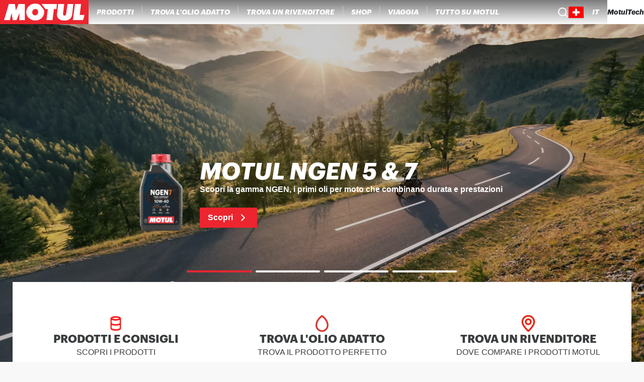

--- FILE ---
content_type: text/css;charset=utf-8
request_url: https://www.motul.com/_next/static/css/da05eedc6772d42d.css
body_size: 6199
content:
.Home_main__Xhy0o{display:flex;flex-flow:column nowrap;justify-content:center;align-items:center;padding:32px 1rem 40px;gap:24px;overflow:hidden}@media(min-width:48rem){.Home_main__Xhy0o{padding:32px 6% 40px;gap:32px}}@media(min-width:64rem){.Home_main__Xhy0o{padding:32px 11% 40px}}@media print{.Home_main__Xhy0o{padding:32px 11% 40px}}.Home_servicesBoxLayout__FyPKp{display:flex;flex-flow:row nowrap;justify-content:flex-start;align-items:center;overflow-x:auto;overflow-y:hidden;background-color:#1e1e27;-webkit-margin-before:-10.21875rem;margin-block-start:-10.21875rem;z-index:-20;padding-inline:1rem}.Home_servicesBox__kzsIE{display:flex;flex-flow:row nowrap;justify-content:center;align-items:center;position:relative;z-index:100;gap:1.5rem;margin:0 auto 2rem;width:-moz-fit-content;width:fit-content}.Home_icon__cCln6{height:2.1875rem;width:1.6875rem;fill:#ed252f}.Home_youtubeLayout__WH9Bx{display:flex;flex-flow:column nowrap;justify-content:center;align-items:center;width:100%;background:linear-gradient(0deg,#f8f8f8,#f8f8f8 50%,#1e1e27 0,#1e1e27)}.Home_youtubeWrapper__TInqt{width:92%;-webkit-margin-before:2.8125rem;margin-block-start:2.8125rem}@media(min-width:64rem){.Home_youtubeWrapper__TInqt{width:80%}}@media print{.Home_youtubeWrapper__TInqt{width:80%}}.Home_youtubeBox__iNqr2{width:100%;position:relative;-webkit-padding-after:56.25%;padding-block-end:56.25%;overflow:hidden}.Home_youtubeInstagramGap__i2DBF{height:4rem}@media(min-width:64rem){.Home_youtubeInstagramGap__i2DBF{height:6rem}}@media print{.Home_youtubeInstagramGap__i2DBF{height:6rem}}.Home_instagramFooterGap__MnEBt{height:4rem}@media(min-width:64rem){.Home_instagramFooterGap__MnEBt{height:6rem}}@media print{.Home_instagramFooterGap__MnEBt{height:6rem}}.Home_youtubeFallbackContainer__FBeL3{position:absolute;inset-block-start:0;inset-inline-start:0;width:100%;height:100%;min-height:100%;border:0}.Home_youtubeFallbackContainer__FBeL3>*{height:100%}@font-face{font-family:swiper-icons;src:url("data:application/font-woff;charset=utf-8;base64, [base64]//wADZ2x5ZgAAAywAAADMAAAD2MHtryVoZWFkAAABbAAAADAAAAA2E2+eoWhoZWEAAAGcAAAAHwAAACQC9gDzaG10eAAAAigAAAAZAAAArgJkABFsb2NhAAAC0AAAAFoAAABaFQAUGG1heHAAAAG8AAAAHwAAACAAcABAbmFtZQAAA/gAAAE5AAACXvFdBwlwb3N0AAAFNAAAAGIAAACE5s74hXjaY2BkYGAAYpf5Hu/j+W2+MnAzMYDAzaX6QjD6/4//Bxj5GA8AuRwMYGkAPywL13jaY2BkYGA88P8Agx4j+/8fQDYfA1AEBWgDAIB2BOoAeNpjYGRgYNBh4GdgYgABEMnIABJzYNADCQAACWgAsQB42mNgYfzCOIGBlYGB0YcxjYGBwR1Kf2WQZGhhYGBiYGVmgAFGBiQQkOaawtDAoMBQxXjg/wEGPcYDDA4wNUA2CCgwsAAAO4EL6gAAeNpj2M0gyAACqxgGNWBkZ2D4/wMA+xkDdgAAAHjaY2BgYGaAYBkGRgYQiAHyGMF8FgYHIM3DwMHABGQrMOgyWDLEM1T9/w8UBfEMgLzE////P/5//f/V/xv+r4eaAAeMbAxwIUYmIMHEgKYAYjUcsDAwsLKxc3BycfPw8jEQA/[base64]/uznmfPFBNODM2K7MTQ45YEAZqGP81AmGGcF3iPqOop0r1SPTaTbVkfUe4HXj97wYE+yNwWYxwWu4v1ugWHgo3S1XdZEVqWM7ET0cfnLGxWfkgR42o2PvWrDMBSFj/IHLaF0zKjRgdiVMwScNRAoWUoH78Y2icB/yIY09An6AH2Bdu/UB+yxopYshQiEvnvu0dURgDt8QeC8PDw7Fpji3fEA4z/PEJ6YOB5hKh4dj3EvXhxPqH/SKUY3rJ7srZ4FZnh1PMAtPhwP6fl2PMJMPDgeQ4rY8YT6Gzao0eAEA409DuggmTnFnOcSCiEiLMgxCiTI6Cq5DZUd3Qmp10vO0LaLTd2cjN4fOumlc7lUYbSQcZFkutRG7g6JKZKy0RmdLY680CDnEJ+UMkpFFe1RN7nxdVpXrC4aTtnaurOnYercZg2YVmLN/d/gczfEimrE/fs/bOuq29Zmn8tloORaXgZgGa78yO9/cnXm2BpaGvq25Dv9S4E9+5SIc9PqupJKhYFSSl47+Qcr1mYNAAAAeNptw0cKwkAAAMDZJA8Q7OUJvkLsPfZ6zFVERPy8qHh2YER+3i/BP83vIBLLySsoKimrqKqpa2hp6+jq6RsYGhmbmJqZSy0sraxtbO3sHRydnEMU4uR6yx7JJXveP7WrDycAAAAAAAH//wACeNpjYGRgYOABYhkgZgJCZgZNBkYGLQZtIJsFLMYAAAw3ALgAeNolizEKgDAQBCchRbC2sFER0YD6qVQiBCv/H9ezGI6Z5XBAw8CBK/m5iQQVauVbXLnOrMZv2oLdKFa8Pjuru2hJzGabmOSLzNMzvutpB3N42mNgZGBg4GKQYzBhYMxJLMlj4GBgAYow/P/PAJJhLM6sSoWKfWCAAwDAjgbRAAB42mNgYGBkAIIbCZo5IPrmUn0hGA0AO8EFTQAA");font-weight:400;font-style:normal}:root{--swiper-theme-color:#007aff}:host{position:relative;display:block;margin-left:auto;margin-right:auto;z-index:1}.swiper{margin-left:auto;margin-right:auto;position:relative;overflow:hidden;list-style:none;padding:0;z-index:1;display:block}.swiper-vertical>.swiper-wrapper{flex-direction:column}.swiper-wrapper{position:relative;width:100%;height:100%;z-index:1;display:flex;transition-property:transform;transition-timing-function:var(--swiper-wrapper-transition-timing-function,initial);box-sizing:content-box}.swiper-android .swiper-slide,.swiper-ios .swiper-slide,.swiper-wrapper{transform:translateZ(0)}.swiper-horizontal{touch-action:pan-y}.swiper-vertical{touch-action:pan-x}.swiper-slide{flex-shrink:0;width:100%;height:100%;position:relative;transition-property:transform;display:block}.swiper-slide-invisible-blank{visibility:hidden}.swiper-autoheight,.swiper-autoheight .swiper-slide{height:auto}.swiper-autoheight .swiper-wrapper{align-items:flex-start;transition-property:transform,height}.swiper-backface-hidden .swiper-slide{transform:translateZ(0);-webkit-backface-visibility:hidden;backface-visibility:hidden}.swiper-3d.swiper-css-mode .swiper-wrapper{perspective:1200px}.swiper-3d .swiper-wrapper{transform-style:preserve-3d}.swiper-3d{perspective:1200px}.swiper-3d .swiper-cube-shadow,.swiper-3d .swiper-slide{transform-style:preserve-3d}.swiper-css-mode>.swiper-wrapper{overflow:auto;scrollbar-width:none;-ms-overflow-style:none}.swiper-css-mode>.swiper-wrapper::-webkit-scrollbar{display:none}.swiper-css-mode>.swiper-wrapper>.swiper-slide{scroll-snap-align:start start}.swiper-css-mode.swiper-horizontal>.swiper-wrapper{scroll-snap-type:x mandatory}.swiper-css-mode.swiper-vertical>.swiper-wrapper{scroll-snap-type:y mandatory}.swiper-css-mode.swiper-free-mode>.swiper-wrapper{scroll-snap-type:none}.swiper-css-mode.swiper-free-mode>.swiper-wrapper>.swiper-slide{scroll-snap-align:none}.swiper-css-mode.swiper-centered>.swiper-wrapper:before{content:"";flex-shrink:0;order:9999}.swiper-css-mode.swiper-centered>.swiper-wrapper>.swiper-slide{scroll-snap-align:center center;scroll-snap-stop:always}.swiper-css-mode.swiper-centered.swiper-horizontal>.swiper-wrapper>.swiper-slide:first-child{-webkit-margin-start:var(--swiper-centered-offset-before);margin-inline-start:var(--swiper-centered-offset-before)}.swiper-css-mode.swiper-centered.swiper-horizontal>.swiper-wrapper:before{height:100%;min-height:1px;width:var(--swiper-centered-offset-after)}.swiper-css-mode.swiper-centered.swiper-vertical>.swiper-wrapper>.swiper-slide:first-child{-webkit-margin-before:var(--swiper-centered-offset-before);margin-block-start:var(--swiper-centered-offset-before)}.swiper-css-mode.swiper-centered.swiper-vertical>.swiper-wrapper:before{width:100%;min-width:1px;height:var(--swiper-centered-offset-after)}.swiper-3d .swiper-slide-shadow,.swiper-3d .swiper-slide-shadow-bottom,.swiper-3d .swiper-slide-shadow-left,.swiper-3d .swiper-slide-shadow-right,.swiper-3d .swiper-slide-shadow-top{position:absolute;left:0;top:0;width:100%;height:100%;pointer-events:none;z-index:10}.swiper-3d .swiper-slide-shadow{background:rgba(0,0,0,.15)}.swiper-3d .swiper-slide-shadow-left{background-image:linear-gradient(270deg,rgba(0,0,0,.5),transparent)}.swiper-3d .swiper-slide-shadow-right{background-image:linear-gradient(90deg,rgba(0,0,0,.5),transparent)}.swiper-3d .swiper-slide-shadow-top{background-image:linear-gradient(0deg,rgba(0,0,0,.5),transparent)}.swiper-3d .swiper-slide-shadow-bottom{background-image:linear-gradient(180deg,rgba(0,0,0,.5),transparent)}.swiper-lazy-preloader{width:42px;height:42px;position:absolute;left:50%;top:50%;margin-left:-21px;margin-top:-21px;z-index:10;transform-origin:50%;box-sizing:border-box;border-radius:50%;border:4px solid var(--swiper-preloader-color,var(--swiper-theme-color));border-top:4px solid transparent}.swiper-watch-progress .swiper-slide-visible .swiper-lazy-preloader,.swiper:not(.swiper-watch-progress) .swiper-lazy-preloader{animation:swiper-preloader-spin 1s linear infinite}.swiper-lazy-preloader-white{--swiper-preloader-color:#fff}.swiper-lazy-preloader-black{--swiper-preloader-color:#000}@keyframes swiper-preloader-spin{0%{transform:rotate(0deg)}to{transform:rotate(1turn)}}:root{--swiper-navigation-size:44px}.swiper-button-next,.swiper-button-prev{position:absolute;top:var(--swiper-navigation-top-offset,50%);width:calc(var(--swiper-navigation-size) / 44 * 27);height:var(--swiper-navigation-size);margin-top:calc(0px - (var(--swiper-navigation-size) / 2));z-index:10;cursor:pointer;display:flex;align-items:center;justify-content:center;color:var(--swiper-navigation-color,var(--swiper-theme-color))}.swiper-button-next.swiper-button-disabled,.swiper-button-prev.swiper-button-disabled{opacity:.35;cursor:auto;pointer-events:none}.swiper-button-next.swiper-button-hidden,.swiper-button-prev.swiper-button-hidden{opacity:0;cursor:auto;pointer-events:none}.swiper-navigation-disabled .swiper-button-next,.swiper-navigation-disabled .swiper-button-prev{display:none!important}.swiper-button-next svg,.swiper-button-prev svg{width:100%;height:100%;object-fit:contain;transform-origin:center}.swiper-rtl .swiper-button-next svg,.swiper-rtl .swiper-button-prev svg{transform:rotate(180deg)}.swiper-button-prev,.swiper-rtl .swiper-button-next{left:var(--swiper-navigation-sides-offset,10px);right:auto}.swiper-button-lock{display:none}.swiper-button-next:after,.swiper-button-prev:after{font-family:swiper-icons;font-size:var(--swiper-navigation-size);text-transform:none!important;letter-spacing:0;font-variant:normal;line-height:1}.swiper-button-prev:after,.swiper-rtl .swiper-button-next:after{content:"prev"}.swiper-button-next,.swiper-rtl .swiper-button-prev{right:var(--swiper-navigation-sides-offset,10px);left:auto}.swiper-button-next:after,.swiper-rtl .swiper-button-prev:after{content:"next"}.swiper-pagination{position:absolute;text-align:center;transition:opacity .3s;transform:translateZ(0);z-index:10}.swiper-pagination.swiper-pagination-hidden{opacity:0}.swiper-pagination-disabled>.swiper-pagination,.swiper-pagination.swiper-pagination-disabled{display:none!important}.swiper-horizontal>.swiper-pagination-bullets,.swiper-pagination-bullets.swiper-pagination-horizontal,.swiper-pagination-custom,.swiper-pagination-fraction{bottom:var(--swiper-pagination-bottom,8px);top:var(--swiper-pagination-top,auto);left:0;width:100%}.swiper-pagination-bullets-dynamic{overflow:hidden;font-size:0}.swiper-pagination-bullets-dynamic .swiper-pagination-bullet{transform:scale(.33);position:relative}.swiper-pagination-bullets-dynamic .swiper-pagination-bullet-active,.swiper-pagination-bullets-dynamic .swiper-pagination-bullet-active-main{transform:scale(1)}.swiper-pagination-bullets-dynamic .swiper-pagination-bullet-active-prev{transform:scale(.66)}.swiper-pagination-bullets-dynamic .swiper-pagination-bullet-active-prev-prev{transform:scale(.33)}.swiper-pagination-bullets-dynamic .swiper-pagination-bullet-active-next{transform:scale(.66)}.swiper-pagination-bullets-dynamic .swiper-pagination-bullet-active-next-next{transform:scale(.33)}.swiper-pagination-bullet{width:var(--swiper-pagination-bullet-width,var(--swiper-pagination-bullet-size,8px));height:var(--swiper-pagination-bullet-height,var(--swiper-pagination-bullet-size,8px));display:inline-block;border-radius:var(--swiper-pagination-bullet-border-radius,50%);background:var(--swiper-pagination-bullet-inactive-color,#000);opacity:var(--swiper-pagination-bullet-inactive-opacity,.2)}button.swiper-pagination-bullet{border:none;margin:0;padding:0;box-shadow:none;-webkit-appearance:none;-moz-appearance:none;appearance:none}.swiper-pagination-clickable .swiper-pagination-bullet{cursor:pointer}.swiper-pagination-bullet:only-child{display:none!important}.swiper-pagination-bullet-active{opacity:var(--swiper-pagination-bullet-opacity,1);background:var(--swiper-pagination-color,var(--swiper-theme-color))}.swiper-pagination-vertical.swiper-pagination-bullets,.swiper-vertical>.swiper-pagination-bullets{right:var(--swiper-pagination-right,8px);left:var(--swiper-pagination-left,auto);top:50%;transform:translate3d(0,-50%,0)}.swiper-pagination-vertical.swiper-pagination-bullets .swiper-pagination-bullet,.swiper-vertical>.swiper-pagination-bullets .swiper-pagination-bullet{margin:var(--swiper-pagination-bullet-vertical-gap,6px) 0;display:block}.swiper-pagination-vertical.swiper-pagination-bullets.swiper-pagination-bullets-dynamic,.swiper-vertical>.swiper-pagination-bullets.swiper-pagination-bullets-dynamic{top:50%;transform:translateY(-50%);width:8px}.swiper-pagination-vertical.swiper-pagination-bullets.swiper-pagination-bullets-dynamic .swiper-pagination-bullet,.swiper-vertical>.swiper-pagination-bullets.swiper-pagination-bullets-dynamic .swiper-pagination-bullet{display:inline-block;transition:transform .2s,top .2s}.swiper-horizontal>.swiper-pagination-bullets .swiper-pagination-bullet,.swiper-pagination-horizontal.swiper-pagination-bullets .swiper-pagination-bullet{margin:0 var(--swiper-pagination-bullet-horizontal-gap,4px)}.swiper-horizontal>.swiper-pagination-bullets.swiper-pagination-bullets-dynamic,.swiper-pagination-horizontal.swiper-pagination-bullets.swiper-pagination-bullets-dynamic{left:50%;transform:translateX(-50%);white-space:nowrap}.swiper-horizontal>.swiper-pagination-bullets.swiper-pagination-bullets-dynamic .swiper-pagination-bullet,.swiper-pagination-horizontal.swiper-pagination-bullets.swiper-pagination-bullets-dynamic .swiper-pagination-bullet{transition:transform .2s,left .2s}.swiper-horizontal.swiper-rtl>.swiper-pagination-bullets-dynamic .swiper-pagination-bullet{transition:transform .2s,right .2s}.swiper-pagination-fraction{color:var(--swiper-pagination-fraction-color,inherit)}.swiper-pagination-progressbar{background:var(--swiper-pagination-progressbar-bg-color,rgba(0,0,0,.25));position:absolute}.swiper-pagination-progressbar .swiper-pagination-progressbar-fill{background:var(--swiper-pagination-color,var(--swiper-theme-color));position:absolute;left:0;top:0;width:100%;height:100%;transform:scale(0);transform-origin:left top}.swiper-rtl .swiper-pagination-progressbar .swiper-pagination-progressbar-fill{transform-origin:right top}.swiper-horizontal>.swiper-pagination-progressbar,.swiper-pagination-progressbar.swiper-pagination-horizontal,.swiper-pagination-progressbar.swiper-pagination-vertical.swiper-pagination-progressbar-opposite,.swiper-vertical>.swiper-pagination-progressbar.swiper-pagination-progressbar-opposite{width:100%;height:var(--swiper-pagination-progressbar-size,4px);left:0;top:0}.swiper-horizontal>.swiper-pagination-progressbar.swiper-pagination-progressbar-opposite,.swiper-pagination-progressbar.swiper-pagination-horizontal.swiper-pagination-progressbar-opposite,.swiper-pagination-progressbar.swiper-pagination-vertical,.swiper-vertical>.swiper-pagination-progressbar{width:var(--swiper-pagination-progressbar-size,4px);height:100%;left:0;top:0}.swiper-pagination-lock{display:none}.swiper-scrollbar{border-radius:var(--swiper-scrollbar-border-radius,10px);position:relative;touch-action:none;background:var(--swiper-scrollbar-bg-color,rgba(0,0,0,.1))}.swiper-scrollbar-disabled>.swiper-scrollbar,.swiper-scrollbar.swiper-scrollbar-disabled{display:none!important}.swiper-horizontal>.swiper-scrollbar,.swiper-scrollbar.swiper-scrollbar-horizontal{position:absolute;left:var(--swiper-scrollbar-sides-offset,1%);bottom:var(--swiper-scrollbar-bottom,4px);top:var(--swiper-scrollbar-top,auto);z-index:50;height:var(--swiper-scrollbar-size,4px);width:calc(100% - 2 * var(--swiper-scrollbar-sides-offset, 1%))}.swiper-scrollbar.swiper-scrollbar-vertical,.swiper-vertical>.swiper-scrollbar{position:absolute;left:var(--swiper-scrollbar-left,auto);right:var(--swiper-scrollbar-right,4px);top:var(--swiper-scrollbar-sides-offset,1%);z-index:50;width:var(--swiper-scrollbar-size,4px);height:calc(100% - 2 * var(--swiper-scrollbar-sides-offset, 1%))}.swiper-scrollbar-drag{height:100%;width:100%;position:relative;background:var(--swiper-scrollbar-drag-bg-color,rgba(0,0,0,.5));border-radius:var(--swiper-scrollbar-border-radius,10px);left:0;top:0}.swiper-scrollbar-cursor-drag{cursor:move}.swiper-scrollbar-lock{display:none}.HomeCarousel_wrapper__NQoc_{width:100%;height:42.25rem;z-index:50}.HomeCarousel_swiper__7cgRh{width:100%;height:100%}.HomeCarousel_bullet__XB1OZ{width:10%;height:.25rem;border-radius:1rem;display:inline-block;margin:.25rem;-webkit-margin-after:10.46875rem;margin-block-end:10.46875rem;background-color:#fff}@media(min-width:64rem){.HomeCarousel_bullet__XB1OZ{width:10%}}@media print{.HomeCarousel_bullet__XB1OZ{width:10%}}@keyframes HomeCarousel_progress-bar__Rc1JA{0%{width:0}to{width:100%}}.HomeCarousel_bulletActive__8F0wO>.HomeCarousel_progress__ukH2y{width:100%;height:100%;background-color:#ed252f;border-radius:1rem;animation-name:HomeCarousel_progress-bar__Rc1JA;animation-duration:5s}.HomeCarousel_horizontal__jCCA4{width:100%}.HomeCarousel_carouselImage__4HxIB{filter:brightness(80%);object-fit:cover;object-position:center}.HomeCarousel_slide__NVhm1{position:relative;height:100%}.HomeCarousel_slide__NVhm1>span{position:absolute!important;display:block!important;inset:0}.HomeCarousel_slideProductContent__Vzs0v{display:flex;flex-flow:column nowrap;justify-content:center;align-items:center;height:100%}.HomeCarousel_slideTextContent__dQ46Y{display:flex;flex-flow:column nowrap;justify-content:center;align-items:flex-start;height:100%;width:100%}@media(min-width:64rem){.HomeCarousel_slideTextContent__dQ46Y{display:flex;flex-flow:column nowrap;justify-content:center;align-items:center}}@media print{.HomeCarousel_slideTextContent__dQ46Y{display:flex;flex-flow:column nowrap;justify-content:center;align-items:center}}.HomeCarousel_carouseVideo__ulsvG{filter:brightness(80%)}.HomeCarousel_carouseVideo__ulsvG,.YoutubeVideoCarousel_container__vL1bM{position:absolute;inset-block-start:0;inset-inline-start:0;width:100%;height:100%;object-fit:cover}.YoutubeVideoCarousel_container__vL1bM{border:0}.YoutubeVideoCarousel_fallbackImage__bUhYf{width:100%;height:100%;object-fit:cover}.CarouselProductCard_wrapper__CfqbB{display:flex;flex-flow:row nowrap;justify-content:center;align-items:center;width:100%;height:100%;height:18.75rem;position:relative;gap:1rem}.CarouselProductCard_imageWrapper__crhLl{width:30%}@media(min-width:48rem){.CarouselProductCard_imageWrapper__crhLl{width:20%}}@media(min-width:64rem){.CarouselProductCard_imageWrapper__crhLl{width:12%}}@media print{.CarouselProductCard_imageWrapper__crhLl{width:12%}}.CarouselProductCard_productText__ecreu{display:flex;flex-flow:column nowrap;justify-content:center;align-items:left;width:50%;gap:.75rem}.CarouselProductCard_titleText__hoEaO{font-weight:900;font-style:italic;text-transform:uppercase;font-family:var(--font-family-title,graphik,"Helvetica Neue",helvetica,roboto,arial,sans-serif);font-size:2rem;color:#fff;line-height:1}@media(min-width:64rem){.CarouselProductCard_titleText__hoEaO{font-size:3.875rem}}@media print{.CarouselProductCard_titleText__hoEaO{font-size:3.875rem}}.CarouselProductCard_descriptionText__jBBLG{font-size:1rem;font-weight:700;font-family:var(--font-family-body,helvetica,arial,roboto,sans-serif);display:none;color:#fff}@media(min-width:64rem){.CarouselProductCard_descriptionText__jBBLG{display:block}}@media print{.CarouselProductCard_descriptionText__jBBLG{display:block}}[lang^=ar] .CarouselProductCard_descriptionText__jBBLG{font-size:1.125rem}.CarouselProductCard_link__aVA_h,.HomeCarouselButton_button__499Gl{display:flex;flex-flow:row nowrap;justify-content:center;align-items:center}.HomeCarouselButton_button__499Gl{border-radius:.25rem;background-color:#ed252f;color:#fff;border-radius:0;padding:.5rem 1.5rem .5rem 1rem;width:max-content;-webkit-margin-before:1.5rem;margin-block-start:1.5rem;display:inline-flex}.HomeCarouselButton_button__499Gl:hover{background-color:#bf2923}.HomeCarouselButton_button__499Gl[disabled]{background-color:#929394}.HomeCarouselButton_buttonText__acp1x{font-size:1rem;font-weight:700;font-family:var(--font-family-body,helvetica,arial,roboto,sans-serif);-webkit-padding-end:1rem;padding-inline-end:1rem}.HomeCarouselButton_icon__CyYKO{fill:#fff}[lang^=ar] .HomeCarouselButton_icon__CyYKO,[lang^=fa] .HomeCarouselButton_icon__CyYKO,[lang^=he] .HomeCarouselButton_icon__CyYKO,[lang^=ps] .HomeCarouselButton_icon__CyYKO,[lang^=ur] .HomeCarouselButton_icon__CyYKO,[lang^=yi] .HomeCarouselButton_icon__CyYKO{transform:rotate(180deg)}.CarouselTextCard_wrapper__m74g3{display:flex;flex-flow:row nowrap;justify-content:center;align-items:center;width:100%;height:100%;height:18.75rem;position:relative;gap:1rem}.CarouselTextCard_imageWrapper__yZhpy{width:30%}@media(min-width:48rem){.CarouselTextCard_imageWrapper__yZhpy{width:20%}}@media(min-width:64rem){.CarouselTextCard_imageWrapper__yZhpy{width:12%}}@media print{.CarouselTextCard_imageWrapper__yZhpy{width:12%}}.CarouselTextCard_textWrapper__PQUkl{display:flex;flex-flow:column nowrap;justify-content:center;align-items:left;width:80%;gap:.75rem}@media(min-width:64rem){.CarouselTextCard_textWrapper__PQUkl{width:60.375rem}}@media print{.CarouselTextCard_textWrapper__PQUkl{width:60.375rem}}.CarouselTextCard_imageWrapper__yZhpy+.CarouselTextCard_textWrapper__PQUkl{width:50%}.CarouselTextCard_title__Q0pSF{font-weight:900;font-style:italic;text-transform:uppercase;font-family:var(--font-family-title,graphik,"Helvetica Neue",helvetica,roboto,arial,sans-serif);font-size:2rem;color:#fff;line-height:1}@media(min-width:64rem){.CarouselTextCard_title__Q0pSF{font-size:2.875rem}}@media print{.CarouselTextCard_title__Q0pSF{font-size:2.875rem}}.CarouselTextCard_description__GSF88{font-size:1rem;font-weight:700;font-family:var(--font-family-body,helvetica,arial,roboto,sans-serif);display:none;color:#fff}@media(min-width:64rem){.CarouselTextCard_description__GSF88{display:block}}@media print{.CarouselTextCard_description__GSF88{display:block}}[lang^=ar] .CarouselTextCard_description__GSF88{font-size:1.125rem}.CarouselTextCard_link__OyET9{display:flex;flex-flow:row nowrap;justify-content:center;align-items:center}.HomeServiceCard_cardContent__wdXfS{display:flex;flex-flow:column nowrap;justify-content:center;align-items:center;width:25.625rem;height:13.625rem;background-color:#fff;padding:2rem;gap:1.5rem;transition:all .3s ease-in-out}.HomeServiceCard_cardContent__wdXfS:hover{transform:scale(1.05)}.HomeServiceCard_textWrapper__gDln8{display:flex;flex-flow:column nowrap;justify-content:center;align-items:center;gap:.5rem;color:#3b3e3f;text-align:center}.HomeServiceCard_title__J4Q9e{font-size:1.375rem;font-weight:900;font-family:var(--font-family-title,graphik,"Helvetica Neue",helvetica,roboto,arial,sans-serif);text-transform:uppercase;line-height:1.3}.HomeServiceCard_description__IswYW{font-size:1rem;font-weight:700;font-family:var(--font-family-body,helvetica,arial,roboto,sans-serif);text-transform:uppercase;font-weight:500}lite-youtube{background-color:#000;position:relative;display:block;contain:content;background-position:50%;background-size:cover;cursor:pointer;max-width:720px}lite-youtube:before{content:attr(data-title);display:block;position:absolute;top:0;background-image:linear-gradient(180deg,rgba(0,0,0,.67),rgba(0,0,0,.54) 14%,rgba(0,0,0,.15) 54%,rgb(0 0 0/5%) 72%,transparent 94%);height:99px;width:100%;font-family:YouTube Noto,Roboto,Arial,Helvetica,sans-serif;color:#eee;text-shadow:0 0 2px rgba(0,0,0,.5);font-size:18px;padding:25px 20px;overflow:hidden;white-space:nowrap;text-overflow:ellipsis;box-sizing:border-box}lite-youtube:hover:before{color:#fff}lite-youtube:after{content:"";display:block;padding-bottom:calc(100% / (16 / 9))}lite-youtube>iframe{top:0;left:0}lite-youtube>.lty-playbtn,lite-youtube>iframe{width:100%;height:100%;position:absolute;border:0}lite-youtube>.lty-playbtn{display:block;background:no-repeat 50%/68px 48px;background-image:url('data:image/svg+xml;utf8,<svg xmlns="http://www.w3.org/2000/svg" viewBox="0 0 68 48"><path d="M66.52 7.74c-.78-2.93-2.49-5.41-5.42-6.19C55.79.13 34 0 34 0S12.21.13 6.9 1.55c-2.93.78-4.63 3.26-5.42 6.19C.06 13.05 0 24 0 24s.06 10.95 1.48 16.26c.78 2.93 2.49 5.41 5.42 6.19C12.21 47.87 34 48 34 48s21.79-.13 27.1-1.55c2.93-.78 4.64-3.26 5.42-6.19C67.94 34.95 68 24 68 24s-.06-10.95-1.48-16.26z" fill="red"/><path d="M45 24 27 14v20" fill="white"/></svg>');cursor:pointer;z-index:1;filter:grayscale(100%);transition:filter .1s cubic-bezier(0,0,.2,1)}lite-youtube .lty-playbtn:focus,lite-youtube:hover>.lty-playbtn{filter:none}lite-youtube.lyt-activated{cursor:unset}lite-youtube.lyt-activated:before,lite-youtube.lyt-activated>.lty-playbtn{opacity:0;pointer-events:none}.lyt-visually-hidden{clip:rect(0 0 0 0);-webkit-clip-path:inset(50%);clip-path:inset(50%);height:1px;overflow:hidden;position:absolute;white-space:nowrap;width:1px}.YoutubeVideo_container__vQi7B{position:absolute;inset-block-start:0;inset-inline-start:0;width:100%;height:100%;min-height:100%;border:0}.YoutubeVideo_container__vQi7B>*{height:100%}.InstagramFeed_instagramFeedContainer__Kemeg{display:flex;flex-flow:column nowrap;justify-content:center;align-items:flex-start;padding:0 1.875rem;gap:2rem;overflow:hidden;width:100%}@media(min-width:64rem){.InstagramFeed_instagramFeedContainer__Kemeg{padding:0 6.875rem}}@media print{.InstagramFeed_instagramFeedContainer__Kemeg{padding:0 6.875rem}}.InstagramFeed_instagramFeedHeader__WOvgu{display:flex;flex-flow:column nowrap;justify-content:center;align-items:flex-start;gap:.5rem;width:100%;-webkit-padding-before:.75rem;padding-block-start:.75rem}.InstagramFeed_instagramFeedTitle__LhwuQ{font-weight:900;font-style:italic;text-transform:uppercase;font-family:var(--font-family-title,graphik,"Helvetica Neue",helvetica,roboto,arial,sans-serif);font-size:2.875rem;line-height:2.375rem;color:#000}@media(min-width:64rem){.InstagramFeed_instagramFeedTitle__LhwuQ{font-size:3.875rem}}@media print{.InstagramFeed_instagramFeedTitle__LhwuQ{font-size:3.875rem}}@media(min-width:64rem){.InstagramFeed_instagramFeedTitle__LhwuQ{line-height:3.5rem}}@media print{.InstagramFeed_instagramFeedTitle__LhwuQ{line-height:3.5rem}}.InstagramFeed_instagramFeed___Wlrp{width:100%}

--- FILE ---
content_type: text/css;charset=utf-8
request_url: https://www.motul.com/_next/static/css/ab6bde37055df011.css
body_size: 2886
content:
.DealerLocator_wrapper__JQezH{height:calc(100vh - 2.5rem);display:flex;position:relative}@media(min-width:64rem){.DealerLocator_wrapper__JQezH{height:calc(100vh - 3rem)}}@media print{.DealerLocator_wrapper__JQezH{height:calc(100vh - 3rem)}}.DealerLocatorMapV2_mapContainerStyle__R1P5v{flex-grow:1;height:calc(100% + 3rem)}@media(min-width:64rem){.DealerLocatorMapV2_mapOverlay__w0xiO{position:absolute;inset-block-start:1.5rem;inset-inline-start:1.5rem;width:45%;min-width:43.75rem;height:-moz-fit-content;height:fit-content;max-height:calc(100vh - 3rem - 3rem)}}@media print{.DealerLocatorMapV2_mapOverlay__w0xiO{position:absolute;inset-block-start:1.5rem;inset-inline-start:1.5rem;width:45%;min-width:43.75rem;height:-moz-fit-content;height:fit-content;max-height:calc(100vh - 3rem - 3rem)}}.DealerLocatorMapV2_mapActionsContainer__8HE64{display:flex;flex-flow:row nowrap;justify-content:center;align-items:center;position:absolute;gap:1rem;inset-block-start:6.125rem;inset-inline-start:1.5rem}@media(min-width:64rem){.DealerLocatorMapV2_mapActionsContainer__8HE64{inset-block-start:0;height:3.875rem;inset-inline-start:calc(64% + 1rem)}}@media print{.DealerLocatorMapV2_mapActionsContainer__8HE64{inset-block-start:0;height:3.875rem;inset-inline-start:calc(64% + 1rem)}}.MapSearchBar_searchbar__2WppI{position:absolute;inset-block-start:1.5rem;inset-inline:1.5rem}@media(min-width:64rem){.MapSearchBar_searchbar__2WppI{inset-block-start:0;inset-inline-start:0;width:64%}}@media print{.MapSearchBar_searchbar__2WppI{inset-block-start:0;inset-inline-start:0;width:64%}}.MapSideBar_sideBar__7BJlg{display:flex;flex-flow:column nowrap;justify-content:flex-start;align-items:flex-start;position:absolute;inset-block-end:0;inset-inline:0;max-height:21.875rem}@media(min-width:64rem){.MapSideBar_sideBar__7BJlg{inset-block-start:4.625rem;width:64%;max-height:calc(100vh - 3rem - 3rem - 3.875rem - .75rem)}}@media print{.MapSideBar_sideBar__7BJlg{inset-block-start:4.625rem;width:64%;max-height:calc(100vh - 3rem - 3rem - 3.875rem - .75rem)}}.MapSideBar_findResellerContainer__AJt4H{gap:.5rem;background-color:#f8f8f8;border-start-start-radius:.25rem;border-start-end-radius:.25rem;padding:1rem}.MapSideBar_findResellerContainer__AJt4H,.MapSideBar_resellersList__05aoQ{display:flex;flex-flow:column nowrap;justify-content:flex-start;align-items:flex-start;width:100%}.MapSideBar_resellersList__05aoQ{gap:.75rem;padding:.75rem;overflow-y:auto;inset-block-end:0;inset-inline:0;height:-moz-fit-content;height:fit-content;max-height:21.875rem}@media(min-width:64rem){.MapSideBar_resellersList__05aoQ{max-height:calc((100vh - 3rem - 3rem - 3.875rem - .75rem)*.5)}}@media print{.MapSideBar_resellersList__05aoQ{max-height:calc((100vh - 3rem - 3rem - 3.875rem - .75rem)*.5)}}.MapProduct_mapProductWrapper__5V1c_{display:flex;flex-flow:column nowrap;justify-content:flex-start;align-items:flex-start;width:100%;gap:1rem;inset-block-start:0;background-color:#f8f8f8;-webkit-padding-before:1rem;padding-block-start:1rem}@media(min-width:64rem){.MapProduct_mapProductWrapper__5V1c_{position:-webkit-sticky;position:sticky}}@media print{.MapProduct_mapProductWrapper__5V1c_{position:-webkit-sticky;position:sticky}}.MapProduct_mapProduct___yAkM{flex-flow:row nowrap;gap:1rem;border:1px solid #edf1f7;border-radius:.25rem;padding:1rem}.MapProduct_mapProduct___yAkM,.MapProduct_productInfo__Vt5Xi{display:flex;justify-content:flex-start;align-items:flex-start;width:100%}.MapProduct_productInfo__Vt5Xi{flex-flow:column nowrap;gap:.25rem}.MapProduct_productTitle__HlrBd{font-size:1.125rem;font-weight:900;font-family:var(--font-family-title,graphik,"Helvetica Neue",helvetica,roboto,arial,sans-serif);display:flex;flex-flow:row nowrap;justify-content:space-between;align-items:space-between;color:#3b3e3f;width:100%}.MapProduct_productSku__dmGjo{font-weight:700;color:#3b3e3f}.MapProduct_productAvailability__JoNHe,.MapProduct_productSku__dmGjo{font-size:1rem;font-family:var(--font-family-body,helvetica,arial,roboto,sans-serif)}.MapProduct_productAvailability__JoNHe{font-weight:400;font-style:italic;color:#000}.MapProduct_crossIcon__sOh3z{width:.875rem;fill:#3b3e3f}.MapProduct_imageWrapper__1l9nl{height:6rem;width:4.6875rem;position:relative}.Quantities_wrapper___he7I{display:flex;flex-flow:column nowrap;justify-content:center;align-items:flex-start;width:100%;gap:1rem}.Quantities_separator__lJnZ8{-webkit-margin-before:.25rem;margin-block-start:.25rem;background-color:#edf1f7}.Quantities_separator__lJnZ8[data-orientation=vertical]{height:100%;width:1px}.Quantities_separator__lJnZ8[data-orientation=horizontal]{height:1px;width:100%}.Quantities_quantityContainer__YADT1{display:flex;flex-flow:column nowrap;justify-content:flex-start;align-items:flex-start;width:100%;gap:1rem}.Quantities_title__dW_Be{font-size:1rem;font-weight:400;font-family:var(--font-family-body,helvetica,arial,roboto,sans-serif)}.Quantities_quantitiesFlexWrapper__n7L2G{display:flex;flex-flow:row wrap;justify-content:flex-start;align-items:center;gap:1rem}.Quantities_quantity__skmDY{font-size:1rem;font-weight:700;font-family:var(--font-family-body,helvetica,arial,roboto,sans-serif);padding:.5rem .75rem;color:#3b3e3f;letter-spacing:1px;border:1px solid #3b3e3f;border-radius:.25rem}.Quantities_quantity__skmDY:hover,.Quantities_quantity__skmDY[data-state=on]{background-color:#515355;color:#fff}.Quantities_quantitiesContainer__AGm1I{display:flex;flex-flow:row wrap;justify-content:flex-start;align-items:center;gap:1rem}.Quantities_quantityString__2_TwB{font-size:1rem;font-weight:400;font-family:var(--font-family-body,helvetica,arial,roboto,sans-serif)}.AvailabilityCard_container__wphc_{display:flex;flex-flow:column nowrap;justify-content:space-between;align-items:center;background-color:#fff;padding:.5rem;border-radius:.25rem;width:100%;cursor:pointer}.AvailabilityCard_container__wphc_[data-state-outline=true]{outline:2px solid #3b3e3f}.AvailabilityCard_reseller__8MBHO{display:flex;flex-flow:row nowrap;justify-content:center;align-items:center;width:100%;gap:.75rem}.AvailabilityCard_resellerIconsWrapper__vzrOC{display:flex;flex-flow:row nowrap;justify-content:flex-start;align-items:center;gap:.5rem}.AvailabilityCard_resellerAvailability__B0iKG{display:flex;flex-flow:row nowrap;justify-content:center;align-items:center;gap:1rem}.AvailabilityCard_availabilityIcon__HqJ6X{width:.5rem;fill:#3b3e3f}.AvailabilityCard_resellerInformation__euOIk{display:flex;flex-flow:column nowrap;justify-content:center;align-items:flex-start;width:100%}.AvailabilityCard_resellerLinks__RMyOJ{display:flex;flex-flow:row nowrap;justify-content:center;align-items:center;gap:.75rem;flex-shrink:0}.AvailabilityCard_icon__y_OjK{width:1.25rem;fill:#66696a}.AvailabilityCard_vehicleIcon__huWBm{width:1.5rem;height:1.5rem;fill:#66696a;stroke:#66696a}.AvailabilityCard_resellerName__Xewa8{font-size:1.125rem;font-weight:900;font-family:var(--font-family-title,graphik,"Helvetica Neue",helvetica,roboto,arial,sans-serif);text-transform:capitalize}.AvailabilityCard_resellerDetails__URk2k{font-size:.875rem;font-weight:400;font-family:var(--font-family-body,helvetica,arial,roboto,sans-serif);display:contents;line-height:1.5rem;text-transform:capitalize;margin-block:.75rem}.AvailabilityCard_resellerContact__UNik4{display:flex;flex-flow:row nowrap;justify-content:center;align-items:center;text-transform:capitalize;gap:1rem}.AvailabilityCard_resellerWebSite__6_D3Z{font-size:1rem;font-weight:400;font-family:var(--font-family-body,helvetica,arial,roboto,sans-serif);color:#477ede;line-height:1.5rem}.AvailabilityCard_resellerApproved___qE0D{display:flex;flex-flow:row nowrap;justify-content:space-between;align-items:center;width:100%;gap:.5rem}.ApprovedResellerTag_approvedResellerTag__2HYZI{display:flex;flex-flow:row nowrap;justify-content:center;align-items:center;-webkit-margin-start:.5rem;margin-inline-start:.5rem;-webkit-margin-before:.5rem;margin-block-start:.5rem;padding-inline:.75rem;padding-block:.5rem;background-color:#780000;color:#fff;border-radius:1rem;gap:.25rem;font-size:.75rem;width:-moz-fit-content;width:fit-content}.ApprovedResellerTag_approvedResellerTag__2HYZI:only-child{-webkit-margin-start:0;margin-inline-start:0;-webkit-margin-before:0;margin-block-start:0;-webkit-margin-after:.5rem;margin-block-end:.5rem}.ApprovedResellerTag_approvedIcon__9rIhu{width:.75rem;height:.75rem;flex-shrink:0;fill:#fff}.EmailLink_emailLink__pGzif:hover{text-decoration:underline}.Loader_ringsContainer__DzuXI{position:relative;width:5rem;height:5rem;margin:0 auto}.Loader_ring__n_b5U{position:absolute;width:4rem;height:4rem;margin:.5rem;border-radius:50%;border:.5rem solid transparent;border-top-color:rgba(0,0,0,.25);animation:Loader_rings__6yjEQ 1.2s cubic-bezier(.5,0,.5,1) infinite}.Loader_ring__n_b5U:first-child{animation-delay:-.45s}.Loader_ring__n_b5U:nth-child(2){animation-delay:-.3s}.Loader_ring__n_b5U:nth-child(3){animation-delay:-.15s}@keyframes Loader_rings__6yjEQ{0%{transform:rotate(0deg)}to{transform:rotate(1turn)}}.DesktopMapFiltersButton_button__s_yOw{display:flex;flex-flow:row nowrap;justify-content:center;align-items:center;border-radius:.25rem;font-size:1rem;font-weight:700;font-family:var(--font-family-body,helvetica,arial,roboto,sans-serif);border:1px solid #a2acab;color:#3b3e3f;fill:#3b3e3f;padding:.75rem 1rem;display:none}.DesktopMapFiltersButton_button__s_yOw:focus-visible{background-color:#3b3e3f}.DesktopMapFiltersButton_button__s_yOw:hover{color:#bf2923;border:1px solid #bf2923;fill:#bf2923}.DesktopMapFiltersButton_button__s_yOw[data-state-active=true]{font-weight:700;background-color:#3b3e3f;fill:#fff;color:#fff}.DesktopMapFiltersButton_button__s_yOw[data-state-active=true]:hover{background-color:#bf2923}@media(min-width:64rem){.DesktopMapFiltersButton_button__s_yOw{display:flex;gap:.75rem;background-color:#fff;height:3.875rem;width:8.75rem}}@media print{.DesktopMapFiltersButton_button__s_yOw{display:flex;gap:.75rem;background-color:#fff;height:3.875rem;width:8.75rem}}.DesktopMapFiltersButton_icon__IfV49{height:1.25rem;width:1.25rem}.DesktopMapFiltersButton_text__kH47l{display:none}@media(min-width:64rem){.DesktopMapFiltersButton_text__kH47l{display:block}}@media print{.DesktopMapFiltersButton_text__kH47l{display:block}}.DesktopMapFiltersButton_activeFiltersCountText___NS02{display:none}@media(min-width:64rem){.DesktopMapFiltersButton_activeFiltersCountText___NS02{display:flex;flex-flow:column nowrap;justify-content:center;align-items:center;background-color:#ed252f;color:#fff;font-size:.75rem;border-radius:50%;width:1.25rem;height:1.25rem}}@media print{.DesktopMapFiltersButton_activeFiltersCountText___NS02{display:flex;flex-flow:column nowrap;justify-content:center;align-items:center;background-color:#ed252f;color:#fff;font-size:.75rem;border-radius:50%;width:1.25rem;height:1.25rem}}@keyframes MobileMapFiltersButton_slide-in__0bShE{0%{inset-inline-start:100%}to{inset-inline-start:30%}}@keyframes MobileMapFiltersButton_slide-out__L_jOd{0%{inset-inline-start:30%}to{inset-inline-start:100%}}.MobileMapFiltersButton_button__EKf1T{display:flex;flex-flow:row nowrap;justify-content:center;align-items:center;border-radius:.25rem;font-size:1rem;font-weight:700;font-family:var(--font-family-body,helvetica,arial,roboto,sans-serif);border:1px solid #a2acab;color:#3b3e3f;fill:#3b3e3f;padding:.75rem 1rem;gap:.75rem;background-color:#fff}.MobileMapFiltersButton_button__EKf1T:focus-visible{background-color:#3b3e3f}.MobileMapFiltersButton_button__EKf1T:hover{color:#bf2923;border:1px solid #bf2923;fill:#bf2923}.MobileMapFiltersButton_button__EKf1T[data-state-active=true]{font-weight:700;background-color:#3b3e3f;fill:#fff;color:#fff}.MobileMapFiltersButton_button__EKf1T[data-state-active=true]:hover{background-color:#bf2923}@media(min-width:64rem){.MobileMapFiltersButton_button__EKf1T{display:none}}@media print{.MobileMapFiltersButton_button__EKf1T{display:none}}.MobileMapFiltersButton_icon__mR1TB{height:1.25rem;width:1.25rem}.MobileMapFiltersButton_text___wEsN{display:none}.MobileMapFiltersButton_dialogContent__d6yof{display:flex;flex-flow:column nowrap;justify-content:flex-start;align-items:flex-start;height:100%;max-width:70%;width:70%;z-index:10;position:fixed;inset-block-start:0;inset-inline-end:0;background-color:#f8f8f8;overflow-y:auto}.MobileMapFiltersButton_dialogContent__d6yof[data-state=open]{animation:MobileMapFiltersButton_slide-in__0bShE .3s ease-out forwards}.MobileMapFiltersButton_dialogContent__d6yof[data-state=closed]{animation:MobileMapFiltersButton_slide-out__L_jOd .3s ease-in forwards}.MobileMapFiltersButton_overlay__dh8SN{background-color:rgba(0,0,0,.25);position:fixed;inset:0}.MobileMapFilters_mapFilters__1gEF_{display:flex;flex-flow:column nowrap;justify-content:flex-start;align-items:flex-start;background-color:#f8f8f8;padding:1rem;position:absolute;gap:1.5rem;overflow-y:auto;width:100%}@media(min-width:64rem){.MobileMapFilters_mapFilters__1gEF_{display:none}}@media print{.MobileMapFilters_mapFilters__1gEF_{display:none}}.MobileMapFilters_filtersHeader__Z15Ti{display:flex;flex-flow:row nowrap;justify-content:space-between;align-items:center;width:100%}.MobileMapFilters_filtersHeaderLeft__FtnZe{display:flex;flex-flow:row nowrap;justify-content:flex-start;align-items:center;gap:1rem;width:100%}.MobileMapFilters_filtersTitle__0B62D{font-size:1.125rem;font-weight:900;font-family:var(--font-family-title,graphik,"Helvetica Neue",helvetica,roboto,arial,sans-serif);color:#3b3e3f}.MobileMapFilters_filtersClearAll__1fjOK{font-size:1rem;font-weight:700;font-family:var(--font-family-body,helvetica,arial,roboto,sans-serif);color:#db3832}.MobileMapFilters_filtersCategory__DSVij{display:flex;flex-flow:column nowrap;justify-content:center;align-items:flex-start;gap:1rem;width:100%}.MobileMapFilters_filtersGroupTitle__JoDla{font-size:1rem;font-weight:700;font-family:var(--font-family-body,helvetica,arial,roboto,sans-serif);color:#66696a}.MobileMapFilters_filtersGroup__hnJwR,.MobileMapFilters_filtersGroups__1jM8U{display:flex;flex-flow:column nowrap;justify-content:center;align-items:flex-start;gap:1rem;width:100%}.MobileMapFilters_crossIcon__EbXYU{fill:#000;width:.875rem;height:.875rem}.MapFiltersGroup_checkboxWrapper__3YJTT{display:flex;flex-flow:row nowrap;justify-content:flex-start;align-items:center;gap:.5rem;cursor:pointer}.MapFiltersGroup_checkboxIndicator__Zgc3i{color:#fff}.MapFiltersGroup_checkbox__0ticS{display:flex;flex-flow:row nowrap;justify-content:center;align-items:center;all:"unset";min-width:1.25rem;height:1.25rem;border:2px solid #737373;border-radius:.25rem}.MapFiltersGroup_checkbox__0ticS[data-state=checked]{border-color:#db3832;background-color:#db3832}.MapFiltersGroup_checkboxIcon__ANt5g{width:.875rem;height:.875rem;fill:#fff}.MapFiltersGroup_filtersCategory__dLZrn{display:flex;flex-flow:column nowrap;justify-content:center;align-items:flex-start;gap:1rem;width:100%}.MapFiltersGroup_checkboxLabel__XraV_{cursor:pointer}.MotulTechLink_icon__ZqxKZ{width:1.375rem;height:1.3125rem;fill:#d62638;stroke:#d62638;stroke-width:.03125rem}.MotulTechLink_linkButton__tshKi{display:flex;flex-flow:row nowrap;justify-content:center;align-items:center;border-radius:.25rem;font-size:1rem;font-weight:700;font-family:var(--font-family-body,helvetica,arial,roboto,sans-serif);color:#d62638;outline:1px solid #d62638;padding:.75rem 1rem;display:none;inset-block-start:0;gap:.75rem;background-color:#fff;height:3.875rem;width:max-content;border:.09375rem solid;outline:none;transition:background-color .2s}.MotulTechLink_linkButton__tshKi[disabled]{background-color:#f2f2f2;color:#737373;outline:1px solid #737373}.MotulTechLink_linkButton__tshKi:focus-visible{background-color:#3b3e3f}.MotulTechLink_linkButton__tshKi:hover{color:#bf2923;outline:1px solid #bf2923}@media(min-width:64rem){.MotulTechLink_linkButton__tshKi{display:flex}}@media print{.MotulTechLink_linkButton__tshKi{display:flex}}.MotulTechLink_linkButton__tshKi:hover{outline:none}.MotulTechLink_linkButton__tshKi:hover .MotulTechLink_icon__ZqxKZ{fill:#bf2923;stroke:#bf2923}@media(min-width:48rem){.ResellerInfoWindow_container__V5CHB{width:21.875rem}}.DesktopMapFilters_mapFilters___yvok{display:flex;flex-flow:column nowrap;justify-content:flex-start;align-items:flex-start;display:none}@media(min-width:64rem){.DesktopMapFilters_mapFilters___yvok{display:flex;background-color:#f8f8f8;padding:1rem;position:absolute;gap:1.5rem;inset-block-start:4.625rem;inset-inline-start:calc(64% + 1rem);width:33%;border:1px solid #a2acab;border-radius:.25rem;height:-moz-fit-content;height:fit-content;max-height:calc(100vh - 3rem - 3rem - 3.875rem - .75rem);overflow-y:auto}}@media print{.DesktopMapFilters_mapFilters___yvok{display:flex;background-color:#f8f8f8;padding:1rem;position:absolute;gap:1.5rem;inset-block-start:4.625rem;inset-inline-start:calc(64% + 1rem);width:33%;border:1px solid #a2acab;border-radius:.25rem;height:-moz-fit-content;height:fit-content;max-height:calc(100vh - 3rem - 3rem - 3.875rem - .75rem);overflow-y:auto}}.DesktopMapFilters_filtersHeader__0yumr{display:flex;flex-flow:row nowrap;justify-content:space-between;align-items:center;width:100%}.DesktopMapFilters_filtersTitle__QIusS{font-size:1.125rem;font-weight:900;font-family:var(--font-family-title,graphik,"Helvetica Neue",helvetica,roboto,arial,sans-serif);color:#3b3e3f}.DesktopMapFilters_filtersClearAll__hFv7N{font-size:1rem;font-weight:700;font-family:var(--font-family-body,helvetica,arial,roboto,sans-serif);color:#db3832}.DesktopMapFilters_filtersCategory__hV1G7{display:flex;flex-flow:column nowrap;justify-content:center;align-items:flex-start;gap:1rem;width:100%}.DesktopMapFilters_filtersGroupTitle__UNuZi{font-size:1rem;font-weight:700;font-family:var(--font-family-body,helvetica,arial,roboto,sans-serif);color:#66696a}.DesktopMapFilters_filtersGroup___HjRM,.DesktopMapFilters_filtersGroups__H4r1F{display:flex;flex-flow:column nowrap;justify-content:center;align-items:flex-start;gap:1rem;width:100%}.DealerLocatorMap_map__On9Ze{flex-grow:1;height:100%}@media(min-width:64rem){.DealerLocatorMap_mapOverlay__2_rxy{position:absolute;inset-block-start:1.5rem;inset-inline-start:1.5rem;width:45%;min-width:43.75rem;height:-moz-fit-content;height:fit-content;max-height:calc(100vh - 3rem - 3rem)}}@media print{.DealerLocatorMap_mapOverlay__2_rxy{position:absolute;inset-block-start:1.5rem;inset-inline-start:1.5rem;width:45%;min-width:43.75rem;height:-moz-fit-content;height:fit-content;max-height:calc(100vh - 3rem - 3rem)}}.DealerLocatorMap_mapActionsContainer__G_VWa{display:flex;flex-flow:row nowrap;justify-content:center;align-items:center;position:absolute;gap:1rem;inset-block-start:6.125rem;inset-inline-start:1.5rem}@media(min-width:64rem){.DealerLocatorMap_mapActionsContainer__G_VWa{inset-block-start:0;height:3.875rem;inset-inline-start:calc(64% + 1rem)}}@media print{.DealerLocatorMap_mapActionsContainer__G_VWa{inset-block-start:0;height:3.875rem;inset-inline-start:calc(64% + 1rem)}}

--- FILE ---
content_type: text/javascript;charset=utf-8
request_url: https://www.motul.com/_next/static/chunks/5105-fc370eb2f93f9504.js
body_size: 2858
content:
(self.webpackChunk_N_E=self.webpackChunk_N_E||[]).push([[5105],{10374:function(){let LiteYTEmbed=class LiteYTEmbed extends HTMLElement{connectedCallback(){this.videoId=this.getAttribute("videoid");let e=this.querySelector(".lty-playbtn");if(this.playLabel=e&&e.textContent.trim()||this.getAttribute("playlabel")||"Play",this.dataset.title=this.getAttribute("title")||"",this.style.backgroundImage||(this.style.backgroundImage=`url("https://i.ytimg.com/vi/${this.videoId}/hqdefault.jpg")`,this.upgradePosterImage()),e||((e=document.createElement("button")).type="button",e.classList.add("lty-playbtn"),this.append(e)),!e.textContent){let t=document.createElement("span");t.className="lyt-visually-hidden",t.textContent=this.playLabel,e.append(t)}this.addNoscriptIframe(),e.removeAttribute("href"),this.addEventListener("pointerover",LiteYTEmbed.warmConnections,{once:!0}),this.addEventListener("click",this.activate),this.needsYTApi=this.hasAttribute("js-api")||navigator.vendor.includes("Apple")||navigator.userAgent.includes("Mobi")}static addPrefetch(e,t,r){let a=document.createElement("link");a.rel=e,a.href=t,r&&(a.as=r),document.head.append(a)}static warmConnections(){LiteYTEmbed.preconnected||(LiteYTEmbed.addPrefetch("preconnect","https://www.youtube-nocookie.com"),LiteYTEmbed.addPrefetch("preconnect","https://www.google.com"),LiteYTEmbed.addPrefetch("preconnect","https://googleads.g.doubleclick.net"),LiteYTEmbed.addPrefetch("preconnect","https://static.doubleclick.net"),LiteYTEmbed.preconnected=!0)}fetchYTPlayerApi(){window.YT||window.YT&&window.YT.Player||(this.ytApiPromise=new Promise((e,t)=>{var r=document.createElement("script");r.src="https://www.youtube.com/iframe_api",r.async=!0,r.onload=t=>{YT.ready(e)},r.onerror=t,this.append(r)}))}async getYTPlayer(){return this.playerPromise||await this.activate(),this.playerPromise}async addYTPlayerIframe(){this.fetchYTPlayerApi(),await this.ytApiPromise;let e=document.createElement("div");this.append(e);let t=Object.fromEntries(this.getParams().entries());this.playerPromise=new Promise(r=>{let a=new YT.Player(e,{width:"100%",videoId:this.videoId,playerVars:t,events:{onReady:e=>{e.target.playVideo(),r(a)}}})})}addNoscriptIframe(){let e=this.createBasicIframe(),t=document.createElement("noscript");t.innerHTML=e.outerHTML,this.append(t)}getParams(){let e=new URLSearchParams(this.getAttribute("params")||[]);return e.append("autoplay","1"),e.append("playsinline","1"),e}async activate(){if(this.classList.contains("lyt-activated"))return;if(this.classList.add("lyt-activated"),this.needsYTApi)return this.addYTPlayerIframe(this.getParams());let e=this.createBasicIframe();this.append(e),e.focus()}createBasicIframe(){let e=document.createElement("iframe");return e.width=560,e.height=315,e.title=this.playLabel,e.allow="accelerometer; autoplay; encrypted-media; gyroscope; picture-in-picture",e.allowFullscreen=!0,e.src=`https://www.youtube-nocookie.com/embed/${encodeURIComponent(this.videoId)}?${this.getParams().toString()}`,e}upgradePosterImage(){setTimeout(()=>{let e=`https://i.ytimg.com/vi_webp/${this.videoId}/sddefault.webp`,t=new Image;t.fetchPriority="low",t.referrerpolicy="origin",t.src=e,t.onload=t=>{let r=90==t.target.naturalHeight&&120==t.target.naturalWidth;r||(this.style.backgroundImage=`url("${e}")`)}},100)}};customElements.define("lite-youtube",LiteYTEmbed)},39693:function(e){e.exports=function(e){for(var t=-1,r=null==e?0:e.length,a=0,i=[];++t<r;){var s=e[t];s&&(i[a++]=s)}return i}},94862:function(){},22695:function(e,t,r){"use strict";r.d(t,{ck:function(){return Y},fC:function(){return A}});var a=r(87462),i=r(67294),s=r(25360),n=r(75320),l=r(92281),o=r(36206),c=r(77342);let d=(0,i.forwardRef)((e,t)=>{let{pressed:r,defaultPressed:s=!1,onPressedChange:l,...d}=e,[u=!1,p]=(0,c.T)({prop:r,onChange:l,defaultProp:s});return(0,i.createElement)(n.WV.button,(0,a.Z)({type:"button","aria-pressed":u,"data-state":u?"on":"off","data-disabled":e.disabled?"":void 0},d,{ref:t,onClick:(0,o.M)(e.onClick,()=>{e.disabled||p(!u)})}))}),u=(0,i.createContext)(void 0),p="ToggleGroup",[m,h]=(0,s.b)(p,[l.Pc]),f=(0,l.Pc)(),b=i.forwardRef((e,t)=>{let{type:r,...s}=e;if("single"===r)return i.createElement(v,(0,a.Z)({},s,{ref:t}));if("multiple"===r)return i.createElement(w,(0,a.Z)({},s,{ref:t}));throw Error(`Missing prop \`type\` expected on \`${p}\``)}),[g,y]=m(p),v=i.forwardRef((e,t)=>{let{value:r,defaultValue:s,onValueChange:n=()=>{},...l}=e,[o,d]=(0,c.T)({prop:r,defaultProp:s,onChange:n});return i.createElement(g,{scope:e.__scopeToggleGroup,type:"single",value:o?[o]:[],onItemActivate:d,onItemDeactivate:i.useCallback(()=>d(""),[d])},i.createElement(P,(0,a.Z)({},l,{ref:t})))}),w=i.forwardRef((e,t)=>{let{value:r,defaultValue:s,onValueChange:n=()=>{},...l}=e,[o=[],d]=(0,c.T)({prop:r,defaultProp:s,onChange:n}),u=i.useCallback(e=>d((t=[])=>[...t,e]),[d]),p=i.useCallback(e=>d((t=[])=>t.filter(t=>t!==e)),[d]);return i.createElement(g,{scope:e.__scopeToggleGroup,type:"multiple",value:o,onItemActivate:u,onItemDeactivate:p},i.createElement(P,(0,a.Z)({},l,{ref:t})))}),[E,T]=m(p),P=i.forwardRef((e,t)=>{let{__scopeToggleGroup:r,disabled:s=!1,rovingFocus:o=!0,orientation:c,dir:d,loop:p=!0,...m}=e,h=f(r),b=function(e){let t=(0,i.useContext)(u);return e||t||"ltr"}(d),g={role:"group",dir:b,...m};return i.createElement(E,{scope:r,rovingFocus:o,disabled:s},o?i.createElement(l.fC,(0,a.Z)({asChild:!0},h,{orientation:c,dir:b,loop:p}),i.createElement(n.WV.div,(0,a.Z)({},g,{ref:t}))):i.createElement(n.WV.div,(0,a.Z)({},g,{ref:t})))}),k="ToggleGroupItem",C=i.forwardRef((e,t)=>{let r=y(k,e.__scopeToggleGroup),s=T(k,e.__scopeToggleGroup),n=f(e.__scopeToggleGroup),o=r.value.includes(e.value),c=s.disabled||e.disabled,d={...e,pressed:o,disabled:c},u=i.useRef(null);return s.rovingFocus?i.createElement(l.ck,(0,a.Z)({asChild:!0},n,{focusable:!c,active:o,ref:u}),i.createElement(I,(0,a.Z)({},d,{ref:t}))):i.createElement(I,(0,a.Z)({},d,{ref:t}))}),I=i.forwardRef((e,t)=>{let{__scopeToggleGroup:r,value:s,...n}=e,l=y(k,r),o={role:"radio","aria-checked":e.pressed,"aria-pressed":void 0},c="single"===l.type?o:void 0;return i.createElement(d,(0,a.Z)({},c,n,{ref:t,onPressedChange:e=>{e?l.onItemActivate(s):l.onItemDeactivate(s)}}))}),A=b,Y=C},10055:function(e,t,r){"use strict";function filterArgs(e,t,r=!1){return t?Object.keys(e).filter(e=>r?!t.includes(e):t.includes(e)).reduce((t,r)=>(t[r]=e[r],t),{}):{}}function formatUrl(e,t,r,a){let i=a&&Object.keys(a).length>0?new URL(Object.values(a)[0],e):new URL(e);return t&&r&&t.forEach(e=>{r[e]&&i.searchParams.set(e,r[e])}),i.toString()}r.d(t,{Dn:function(){return YouTubeEmbed}});let a={id:"youtube-embed",description:"Embed a YouTube embed on your webpage.",website:"https://github.com/paulirish/lite-youtube-embed",html:{element:"lite-youtube",attributes:{videoid:null,playlabel:null}},stylesheets:["https://cdn.jsdelivr.net/gh/paulirish/lite-youtube-embed@master/src/lite-yt-embed.css"],scripts:[{url:"https://cdn.jsdelivr.net/gh/paulirish/lite-youtube-embed@master/src/lite-yt-embed.js",strategy:"idle",location:"head",action:"append",key:"lite-yt-embed"}]},YouTubeEmbed=({...e})=>(function(e,t){let r=e.scripts?.reduce((e,t)=>[...e,...Array.isArray(t.params)?t.params:[]],[]),a=filterArgs(t,r),i=filterArgs(t,e.html?.attributes.src?.params),s=filterArgs(t,[e.html?.attributes.src?.slugParam]),n=filterArgs(t,[...Object.keys(a),...Object.keys(i),...Object.keys(s)],!0);return{...e,html:e.html?function(e,t,r,a,i){if(!t)return`<${e}></${e}>`;let s=t.src?.url?{...t,src:formatUrl(t.src.url,t.src.params,a,i)}:t,n=Object.keys({...s,...r}).reduce((e,t)=>{let a=r?.[t],i=s[t],n=a??i,l=!0===n?t:`${t}="${n}"`;return n?e+` ${l}`:e},"");return`<${e}${n}></${e}>`}(e.html.element,e.html.attributes,n,i,s):void 0,scripts:e.scripts?e.scripts.map(e=>void 0!==e.url?{...e,url:formatUrl(e.url,e.params,a)}:{...e,code:e.code.replace(/{{(.*?)}}/g,e=>a?.[e.split(/{{|}}/).filter(Boolean)[0]])}):void 0}})(a,e)}}]);